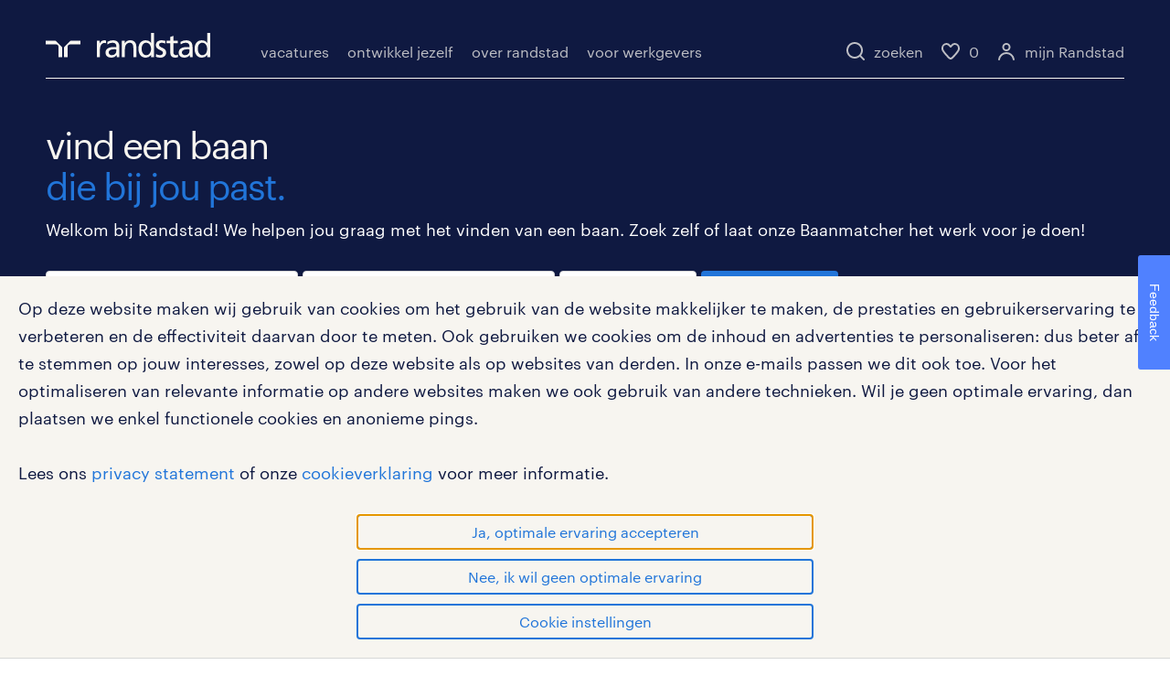

--- FILE ---
content_type: text/javascript
request_url: https://widgets.randstadgroep.nl/rgn-frontend/1.94.1/rnl-vacancy-alert/runtime.js
body_size: 714
content:
(()=>{"use strict";var e,_={},i={};function n(e){var c=i[e];if(void 0!==c)return c.exports;var r=i[e]={exports:{}};return _[e](r,r.exports,n),r.exports}n.m=_,e=[],n.O=(c,r,o,l)=>{if(!r){var s=1/0;for(a=0;a<e.length;a++){for(var[r,o,l]=e[a],t=!0,f=0;f<r.length;f++)(!1&l||s>=l)&&Object.keys(n.O).every(p=>n.O[p](r[f]))?r.splice(f--,1):(t=!1,l<s&&(s=l));if(t){e.splice(a--,1);var u=o();void 0!==u&&(c=u)}}return c}l=l||0;for(var a=e.length;a>0&&e[a-1][2]>l;a--)e[a]=e[a-1];e[a]=[r,o,l]},n.o=(e,c)=>Object.prototype.hasOwnProperty.call(e,c),(()=>{var e={121:0};n.O.j=o=>0===e[o];var c=(o,l)=>{var f,u,[a,s,t]=l,v=0;if(a.some(h=>0!==e[h])){for(f in s)n.o(s,f)&&(n.m[f]=s[f]);if(t)var d=t(n)}for(o&&o(l);v<a.length;v++)n.o(e,u=a[v])&&e[u]&&e[u][0](),e[u]=0;return n.O(d)},r=self.webpackChunkrnl_vacancy_alert=self.webpackChunkrnl_vacancy_alert||[];r.forEach(c.bind(null,0)),r.push=c.bind(null,r.push.bind(r))})()})();